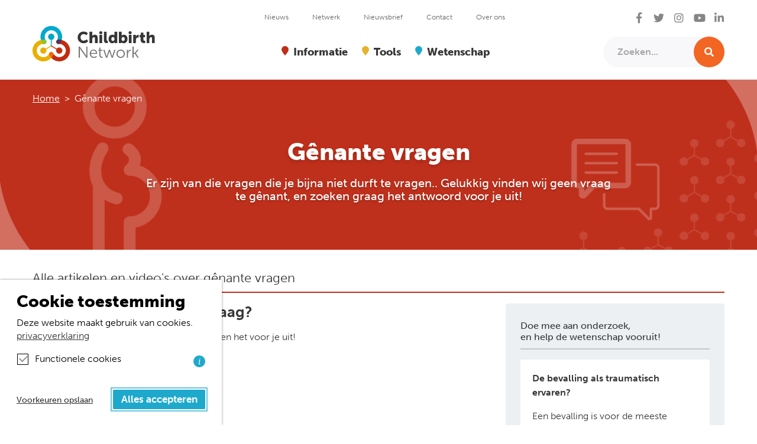

--- FILE ---
content_type: text/html; charset=UTF-8
request_url: https://www.childbirthnetwork.nl/genante-vragen/
body_size: 11919
content:
<!DOCTYPE html>
<html lang="en">

<head>
  <meta charset="UTF-8">
  <meta name="viewport" content="width=device-width, initial-scale=1.0">
  <meta http-equiv="X-UA-Compatible" content="ie=edge">
  <title>Gênante vragen - Childbirth Network</title>
				<link rel="preload" id="Sixtyseven Primo-public-css" href="https://www.childbirthnetwork.nl/wp-content/plugins/67-primo/dist/styles/cookie.css" as="style" onload="this.onload=null;this.rel='stylesheet'">
				<noscript><link rel="stylesheet" id="Sixtyseven Primo-public-css" href="https://www.childbirthnetwork.nl/wp-content/plugins/67-primo/dist/styles/cookie.css"></noscript>
				<style id='primo-cookie-critical-css'>
		.primo-cookie-compliance {
			display: none;
			opacity: 0;
			visibility: hidden;
			transition: opacity 0.3s ease, visibility 0.3s ease;
		}
		.primo-cookie-compliance.toggled {
			display: block;
			opacity: 1;
			visibility: visible;
		}
		#cookies-description {
			content-visibility: auto;
			contain-intrinsic-size: 0 1px;
		}
		</style>
<script>
    function read_cookie(k,r){return(r=RegExp('(^|; )'+encodeURIComponent(k)+'=([^;]*)').exec(document.cookie))?r[2]:null;}
</script>


<!-- Google Tag Manager -->
<script>
var primo_cookie_consent_marketing = read_cookie('primo_cookie_consent_marketing');

if (!window.primo_cookie_consent_analytics) {
  window.primo_cookie_consent_analytics = read_cookie('primo_cookie_consent_analytics');
}

window.dataLayer = window.dataLayer || [];
window.dataLayer.push({
    'cookieconsent_status' : read_cookie('cookieconsent_status'),
    'primo_cookie_consent_marketing' : primo_cookie_consent_marketing,
    'primo_cookie_consent_analytics' : window.primo_cookie_consent_analytics,
});

if( ( read_cookie('cookieconsent_status') == 'allow' && !primo_cookie_consent_marketing ) || primo_cookie_consent_marketing  == 'true') {
  window.dataLayer.push({
    'event' : 'cookie_consent_given'
  });
}

if( ( read_cookie('cookieconsent_status') == 'allow' && !window.primo_cookie_consent_analytics ) || window.primo_cookie_consent_analytics  == 'true') {
  window.dataLayer.push({
    'event' : 'cookie_consent_analytics'
  });
}

(function(w,d,s,l,i){w[l]=w[l]||[];w[l].push({'gtm.start':
new Date().getTime(),event:'gtm.js'});var f=d.getElementsByTagName(s)[0],
j=d.createElement(s),dl=l!='dataLayer'?'&l='+l:'';j.async=true;j.src=
'https://www.googletagmanager.com/gtm.js?id='+i+dl;f.parentNode.insertBefore(j,f);
})(window,document,'script','dataLayer','GTM-5XKLQPW');

</script>
<!-- End Google Tag Manager -->

<!-- The SEO Framework: door Sybre Waaijer -->
<meta name="robots" content="max-snippet:-1,max-image-preview:standard,max-video-preview:-1" />
<link rel="canonical" href="https://www.childbirthnetwork.nl/genante-vragen/" />
<meta property="og:type" content="website" />
<meta property="og:locale" content="nl_NL" />
<meta property="og:site_name" content="Childbirth Network" />
<meta property="og:title" content="Gênante vragen" />
<meta property="og:url" content="https://www.childbirthnetwork.nl/genante-vragen/" />
<meta property="og:image" content="https://www.childbirthnetwork.nl/wp-content/uploads/2021/04/cropped-child_icon.jpg" />
<meta property="og:image:width" content="512" />
<meta property="og:image:height" content="512" />
<meta name="twitter:card" content="summary_large_image" />
<meta name="twitter:title" content="Gênante vragen" />
<meta name="twitter:image" content="https://www.childbirthnetwork.nl/wp-content/uploads/2021/04/cropped-child_icon.jpg" />
<script type="application/ld+json">{"@context":"https://schema.org","@graph":[{"@type":"WebSite","@id":"https://www.childbirthnetwork.nl/#/schema/WebSite","url":"https://www.childbirthnetwork.nl/","name":"Childbirth Network","description":"De wetenschap over jouw zwangerschap","inLanguage":"nl-NL","potentialAction":{"@type":"SearchAction","target":{"@type":"EntryPoint","urlTemplate":"https://www.childbirthnetwork.nl/search/{search_term_string}/"},"query-input":"required name=search_term_string"},"publisher":{"@type":"Organization","@id":"https://www.childbirthnetwork.nl/#/schema/Organization","name":"Childbirth Network","url":"https://www.childbirthnetwork.nl/","logo":{"@type":"ImageObject","url":"https://www.childbirthnetwork.nl/wp-content/uploads/2021/04/cropped-child_icon.jpg","contentUrl":"https://www.childbirthnetwork.nl/wp-content/uploads/2021/04/cropped-child_icon.jpg","width":512,"height":512}}},{"@type":"WebPage","@id":"https://www.childbirthnetwork.nl/genante-vragen/","url":"https://www.childbirthnetwork.nl/genante-vragen/","name":"Gênante vragen - Childbirth Network","inLanguage":"nl-NL","isPartOf":{"@id":"https://www.childbirthnetwork.nl/#/schema/WebSite"},"breadcrumb":{"@type":"BreadcrumbList","@id":"https://www.childbirthnetwork.nl/#/schema/BreadcrumbList","itemListElement":[{"@type":"ListItem","position":1,"item":"https://www.childbirthnetwork.nl/","name":"Childbirth Network"},{"@type":"ListItem","position":2,"name":"Gênante vragen"}]},"potentialAction":{"@type":"ReadAction","target":"https://www.childbirthnetwork.nl/genante-vragen/"}}]}</script>
<!-- / The SEO Framework: door Sybre Waaijer | 13.23ms meta | 6.06ms boot -->

<link rel='dns-prefetch' href='//maps.googleapis.com' />
<link rel='dns-prefetch' href='//use.fontawesome.com' />
<link rel='dns-prefetch' href='//use.typekit.net' />
<link rel="alternate" title="oEmbed (JSON)" type="application/json+oembed" href="https://www.childbirthnetwork.nl/wp-json/oembed/1.0/embed?url=https%3A%2F%2Fwww.childbirthnetwork.nl%2Fgenante-vragen%2F" />
<link rel="alternate" title="oEmbed (XML)" type="text/xml+oembed" href="https://www.childbirthnetwork.nl/wp-json/oembed/1.0/embed?url=https%3A%2F%2Fwww.childbirthnetwork.nl%2Fgenante-vragen%2F&#038;format=xml" />
<style id='wp-img-auto-sizes-contain-inline-css' type='text/css'>
img:is([sizes=auto i],[sizes^="auto," i]){contain-intrinsic-size:3000px 1500px}
/*# sourceURL=wp-img-auto-sizes-contain-inline-css */
</style>
<style id='wp-emoji-styles-inline-css' type='text/css'>

	img.wp-smiley, img.emoji {
		display: inline !important;
		border: none !important;
		box-shadow: none !important;
		height: 1em !important;
		width: 1em !important;
		margin: 0 0.07em !important;
		vertical-align: -0.1em !important;
		background: none !important;
		padding: 0 !important;
	}
/*# sourceURL=wp-emoji-styles-inline-css */
</style>
<style id='classic-theme-styles-inline-css' type='text/css'>
/*! This file is auto-generated */
.wp-block-button__link{color:#fff;background-color:#32373c;border-radius:9999px;box-shadow:none;text-decoration:none;padding:calc(.667em + 2px) calc(1.333em + 2px);font-size:1.125em}.wp-block-file__button{background:#32373c;color:#fff;text-decoration:none}
/*# sourceURL=/wp-includes/css/classic-themes.min.css */
</style>
<link rel='stylesheet' id='fontawesome-css' href='https://use.fontawesome.com/releases/v5.8.1/css/all.css?ver=9715cf9512f23b53af4159389e26a89c' type='text/css' media='all' />
<link rel='stylesheet' id='js_composer_front-css' href='https://www.childbirthnetwork.nl/wp-content/plugins/js_composer/assets/css/js_composer.min.css?ver=8.7.2-primo-buster-1761724446' type='text/css' media='all' />
<link rel='stylesheet' id='cbn/style-css' href='https://www.childbirthnetwork.nl/wp-content/themes/childbirthnetwork/dist/styles/main.css?ver=-primo-buster-1707652668' type='text/css' media='all' />
<link rel='stylesheet' id='cbn/type-css' href='https://use.typekit.net/mzs3kkh.css?ver=9715cf9512f23b53af4159389e26a89c' type='text/css' media='all' />
<script type="text/javascript" src="https://www.childbirthnetwork.nl/wp-includes/js/jquery/jquery.min.js?ver=3.7.1" id="jquery-core-js"></script>
<script type="text/javascript" src="https://www.childbirthnetwork.nl/wp-includes/js/jquery/jquery-migrate.min.js?ver=3.4.1" id="jquery-migrate-js"></script>
<script type="text/javascript" src="https://maps.googleapis.com/maps/api/js?key=AIzaSyDgnH0hm0ImZh7U0BYsHn2IpM3uhXpEptE&amp;ver=9715cf9512f23b53af4159389e26a89c" id="google-maps-js"></script>
<script></script><link rel="https://api.w.org/" href="https://www.childbirthnetwork.nl/wp-json/" /><link rel="alternate" title="JSON" type="application/json" href="https://www.childbirthnetwork.nl/wp-json/wp/v2/pages/602" /><link rel="EditURI" type="application/rsd+xml" title="RSD" href="https://www.childbirthnetwork.nl/xmlrpc.php?rsd" />
      <style>
        @media (min-width: 768px) {
          .hero-col,
          .hero-wrap {
            min-height: 40vh          }
        }
      </style>
    <link rel="icon" href="https://www.childbirthnetwork.nl/wp-content/uploads/2021/04/cropped-child_icon-32x32.jpg" sizes="32x32" />
<link rel="icon" href="https://www.childbirthnetwork.nl/wp-content/uploads/2021/04/cropped-child_icon-192x192.jpg" sizes="192x192" />
<link rel="apple-touch-icon" href="https://www.childbirthnetwork.nl/wp-content/uploads/2021/04/cropped-child_icon-180x180.jpg" />
<meta name="msapplication-TileImage" content="https://www.childbirthnetwork.nl/wp-content/uploads/2021/04/cropped-child_icon-270x270.jpg" />
<style type="text/css" data-type="vc_shortcodes-custom-css">.vc_custom_1637593888209{background-image: url(https://www.childbirthnetwork.nl/wp-content/uploads/2021/09/Banner-zwanger.png?id=1429) !important;}</style><noscript><style> .wpb_animate_when_almost_visible { opacity: 1; }</style></noscript><style id='global-styles-inline-css' type='text/css'>
:root{--wp--preset--aspect-ratio--square: 1;--wp--preset--aspect-ratio--4-3: 4/3;--wp--preset--aspect-ratio--3-4: 3/4;--wp--preset--aspect-ratio--3-2: 3/2;--wp--preset--aspect-ratio--2-3: 2/3;--wp--preset--aspect-ratio--16-9: 16/9;--wp--preset--aspect-ratio--9-16: 9/16;--wp--preset--color--black: #000000;--wp--preset--color--cyan-bluish-gray: #abb8c3;--wp--preset--color--white: #ffffff;--wp--preset--color--pale-pink: #f78da7;--wp--preset--color--vivid-red: #cf2e2e;--wp--preset--color--luminous-vivid-orange: #ff6900;--wp--preset--color--luminous-vivid-amber: #fcb900;--wp--preset--color--light-green-cyan: #7bdcb5;--wp--preset--color--vivid-green-cyan: #00d084;--wp--preset--color--pale-cyan-blue: #8ed1fc;--wp--preset--color--vivid-cyan-blue: #0693e3;--wp--preset--color--vivid-purple: #9b51e0;--wp--preset--gradient--vivid-cyan-blue-to-vivid-purple: linear-gradient(135deg,rgb(6,147,227) 0%,rgb(155,81,224) 100%);--wp--preset--gradient--light-green-cyan-to-vivid-green-cyan: linear-gradient(135deg,rgb(122,220,180) 0%,rgb(0,208,130) 100%);--wp--preset--gradient--luminous-vivid-amber-to-luminous-vivid-orange: linear-gradient(135deg,rgb(252,185,0) 0%,rgb(255,105,0) 100%);--wp--preset--gradient--luminous-vivid-orange-to-vivid-red: linear-gradient(135deg,rgb(255,105,0) 0%,rgb(207,46,46) 100%);--wp--preset--gradient--very-light-gray-to-cyan-bluish-gray: linear-gradient(135deg,rgb(238,238,238) 0%,rgb(169,184,195) 100%);--wp--preset--gradient--cool-to-warm-spectrum: linear-gradient(135deg,rgb(74,234,220) 0%,rgb(151,120,209) 20%,rgb(207,42,186) 40%,rgb(238,44,130) 60%,rgb(251,105,98) 80%,rgb(254,248,76) 100%);--wp--preset--gradient--blush-light-purple: linear-gradient(135deg,rgb(255,206,236) 0%,rgb(152,150,240) 100%);--wp--preset--gradient--blush-bordeaux: linear-gradient(135deg,rgb(254,205,165) 0%,rgb(254,45,45) 50%,rgb(107,0,62) 100%);--wp--preset--gradient--luminous-dusk: linear-gradient(135deg,rgb(255,203,112) 0%,rgb(199,81,192) 50%,rgb(65,88,208) 100%);--wp--preset--gradient--pale-ocean: linear-gradient(135deg,rgb(255,245,203) 0%,rgb(182,227,212) 50%,rgb(51,167,181) 100%);--wp--preset--gradient--electric-grass: linear-gradient(135deg,rgb(202,248,128) 0%,rgb(113,206,126) 100%);--wp--preset--gradient--midnight: linear-gradient(135deg,rgb(2,3,129) 0%,rgb(40,116,252) 100%);--wp--preset--font-size--small: 13px;--wp--preset--font-size--medium: 20px;--wp--preset--font-size--large: 36px;--wp--preset--font-size--x-large: 42px;--wp--preset--spacing--20: 0.44rem;--wp--preset--spacing--30: 0.67rem;--wp--preset--spacing--40: 1rem;--wp--preset--spacing--50: 1.5rem;--wp--preset--spacing--60: 2.25rem;--wp--preset--spacing--70: 3.38rem;--wp--preset--spacing--80: 5.06rem;--wp--preset--shadow--natural: 6px 6px 9px rgba(0, 0, 0, 0.2);--wp--preset--shadow--deep: 12px 12px 50px rgba(0, 0, 0, 0.4);--wp--preset--shadow--sharp: 6px 6px 0px rgba(0, 0, 0, 0.2);--wp--preset--shadow--outlined: 6px 6px 0px -3px rgb(255, 255, 255), 6px 6px rgb(0, 0, 0);--wp--preset--shadow--crisp: 6px 6px 0px rgb(0, 0, 0);}:where(.is-layout-flex){gap: 0.5em;}:where(.is-layout-grid){gap: 0.5em;}body .is-layout-flex{display: flex;}.is-layout-flex{flex-wrap: wrap;align-items: center;}.is-layout-flex > :is(*, div){margin: 0;}body .is-layout-grid{display: grid;}.is-layout-grid > :is(*, div){margin: 0;}:where(.wp-block-columns.is-layout-flex){gap: 2em;}:where(.wp-block-columns.is-layout-grid){gap: 2em;}:where(.wp-block-post-template.is-layout-flex){gap: 1.25em;}:where(.wp-block-post-template.is-layout-grid){gap: 1.25em;}.has-black-color{color: var(--wp--preset--color--black) !important;}.has-cyan-bluish-gray-color{color: var(--wp--preset--color--cyan-bluish-gray) !important;}.has-white-color{color: var(--wp--preset--color--white) !important;}.has-pale-pink-color{color: var(--wp--preset--color--pale-pink) !important;}.has-vivid-red-color{color: var(--wp--preset--color--vivid-red) !important;}.has-luminous-vivid-orange-color{color: var(--wp--preset--color--luminous-vivid-orange) !important;}.has-luminous-vivid-amber-color{color: var(--wp--preset--color--luminous-vivid-amber) !important;}.has-light-green-cyan-color{color: var(--wp--preset--color--light-green-cyan) !important;}.has-vivid-green-cyan-color{color: var(--wp--preset--color--vivid-green-cyan) !important;}.has-pale-cyan-blue-color{color: var(--wp--preset--color--pale-cyan-blue) !important;}.has-vivid-cyan-blue-color{color: var(--wp--preset--color--vivid-cyan-blue) !important;}.has-vivid-purple-color{color: var(--wp--preset--color--vivid-purple) !important;}.has-black-background-color{background-color: var(--wp--preset--color--black) !important;}.has-cyan-bluish-gray-background-color{background-color: var(--wp--preset--color--cyan-bluish-gray) !important;}.has-white-background-color{background-color: var(--wp--preset--color--white) !important;}.has-pale-pink-background-color{background-color: var(--wp--preset--color--pale-pink) !important;}.has-vivid-red-background-color{background-color: var(--wp--preset--color--vivid-red) !important;}.has-luminous-vivid-orange-background-color{background-color: var(--wp--preset--color--luminous-vivid-orange) !important;}.has-luminous-vivid-amber-background-color{background-color: var(--wp--preset--color--luminous-vivid-amber) !important;}.has-light-green-cyan-background-color{background-color: var(--wp--preset--color--light-green-cyan) !important;}.has-vivid-green-cyan-background-color{background-color: var(--wp--preset--color--vivid-green-cyan) !important;}.has-pale-cyan-blue-background-color{background-color: var(--wp--preset--color--pale-cyan-blue) !important;}.has-vivid-cyan-blue-background-color{background-color: var(--wp--preset--color--vivid-cyan-blue) !important;}.has-vivid-purple-background-color{background-color: var(--wp--preset--color--vivid-purple) !important;}.has-black-border-color{border-color: var(--wp--preset--color--black) !important;}.has-cyan-bluish-gray-border-color{border-color: var(--wp--preset--color--cyan-bluish-gray) !important;}.has-white-border-color{border-color: var(--wp--preset--color--white) !important;}.has-pale-pink-border-color{border-color: var(--wp--preset--color--pale-pink) !important;}.has-vivid-red-border-color{border-color: var(--wp--preset--color--vivid-red) !important;}.has-luminous-vivid-orange-border-color{border-color: var(--wp--preset--color--luminous-vivid-orange) !important;}.has-luminous-vivid-amber-border-color{border-color: var(--wp--preset--color--luminous-vivid-amber) !important;}.has-light-green-cyan-border-color{border-color: var(--wp--preset--color--light-green-cyan) !important;}.has-vivid-green-cyan-border-color{border-color: var(--wp--preset--color--vivid-green-cyan) !important;}.has-pale-cyan-blue-border-color{border-color: var(--wp--preset--color--pale-cyan-blue) !important;}.has-vivid-cyan-blue-border-color{border-color: var(--wp--preset--color--vivid-cyan-blue) !important;}.has-vivid-purple-border-color{border-color: var(--wp--preset--color--vivid-purple) !important;}.has-vivid-cyan-blue-to-vivid-purple-gradient-background{background: var(--wp--preset--gradient--vivid-cyan-blue-to-vivid-purple) !important;}.has-light-green-cyan-to-vivid-green-cyan-gradient-background{background: var(--wp--preset--gradient--light-green-cyan-to-vivid-green-cyan) !important;}.has-luminous-vivid-amber-to-luminous-vivid-orange-gradient-background{background: var(--wp--preset--gradient--luminous-vivid-amber-to-luminous-vivid-orange) !important;}.has-luminous-vivid-orange-to-vivid-red-gradient-background{background: var(--wp--preset--gradient--luminous-vivid-orange-to-vivid-red) !important;}.has-very-light-gray-to-cyan-bluish-gray-gradient-background{background: var(--wp--preset--gradient--very-light-gray-to-cyan-bluish-gray) !important;}.has-cool-to-warm-spectrum-gradient-background{background: var(--wp--preset--gradient--cool-to-warm-spectrum) !important;}.has-blush-light-purple-gradient-background{background: var(--wp--preset--gradient--blush-light-purple) !important;}.has-blush-bordeaux-gradient-background{background: var(--wp--preset--gradient--blush-bordeaux) !important;}.has-luminous-dusk-gradient-background{background: var(--wp--preset--gradient--luminous-dusk) !important;}.has-pale-ocean-gradient-background{background: var(--wp--preset--gradient--pale-ocean) !important;}.has-electric-grass-gradient-background{background: var(--wp--preset--gradient--electric-grass) !important;}.has-midnight-gradient-background{background: var(--wp--preset--gradient--midnight) !important;}.has-small-font-size{font-size: var(--wp--preset--font-size--small) !important;}.has-medium-font-size{font-size: var(--wp--preset--font-size--medium) !important;}.has-large-font-size{font-size: var(--wp--preset--font-size--large) !important;}.has-x-large-font-size{font-size: var(--wp--preset--font-size--x-large) !important;}
/*# sourceURL=global-styles-inline-css */
</style>
</head>

<body class="wp-singular page-template-default page page-id-602 wp-custom-logo wp-theme-jello wp-child-theme-childbirthnetwork theme-red page-genante-vragen wpb-js-composer js-comp-ver-8.7.2 vc_responsive">

  <div class="skip-links">
    <a href="#main">
      Direct naar Content
    </a>
    of
    <a href="#footer">
      Direct naar Footer
    </a>
  </div>

  
  
<header class='header header-default sticky-md sticky'>

  <div class='container'>
    
<nav class="navbar navbar-expand-md navbar-light d-none d-xl-flex align-items-end">
  <div class="menu-wrap">
    <a class='navbar-brand' href='https://www.childbirthnetwork.nl'><img src='https://www.childbirthnetwork.nl/wp-content/uploads/2021/04/Logo_Childbirth_Network_RGB.svg' title='Childbirth Network'></a>      
  <ul class="social-networks list-unstyled">
          <li class="social-network">
        <a target="_blank" href="https://www.facebook.com/childbirthnetwork/">
          <i class="fab fa-facebook-f"></i>                      <span>Facebook</span>
                  </a>
      </li>
          <li class="social-network">
        <a target="_blank" href="https://twitter.com/midwifescience">
          <i class="fab fa-twitter"></i>                      <span>Twitter</span>
                  </a>
      </li>
          <li class="social-network">
        <a target="_blank" href="https://www.instagram.com/childbirthnetwork/">
          <i class="fab fa-instagram"></i>                      <span>Instagram</span>
                  </a>
      </li>
          <li class="social-network">
        <a target="_blank" href="https://www.youtube.com/channel/UCs9KpO_pwUNSTLDajHHBHQA/featured">
          <i class="fab fa-youtube"></i>                      <span>YouTube</span>
                  </a>
      </li>
          <li class="social-network">
        <a target="_blank" href="https://www.linkedin.com/company/childbirth-network">
          <i class="fab fa-linkedin-in"></i>                      <span>LinkedIn</span>
                  </a>
      </li>
      </ul>
<ul id="menu-meta-navigatie" class="menu menu-meta navbar-nav"><li id="menu-item-8703" class="menu-item menu-item-type-post_type menu-item-object-page menu-item-8703 nav-item">
	<a class="nav-link"  href="https://www.childbirthnetwork.nl/nieuws/">Nieuws</a></li>
<li id="menu-item-8704" class="menu-item menu-item-type-post_type menu-item-object-page menu-item-8704 nav-item">
	<a class="nav-link"  href="https://www.childbirthnetwork.nl/ons-netwerk/netwerk-academische-verloskunde-praktijken/">Netwerk</a></li>
<li id="menu-item-8707" class="menu-item menu-item-type-post_type menu-item-object-page menu-item-8707 nav-item">
	<a class="nav-link"  href="https://www.childbirthnetwork.nl/nieuwsbrief/">Nieuwsbrief</a></li>
<li id="menu-item-8706" class="menu-item menu-item-type-post_type menu-item-object-page menu-item-8706 nav-item">
	<a class="nav-link"  href="https://www.childbirthnetwork.nl/contact/">Contact</a></li>
<li id="menu-item-8705" class="menu-item menu-item-type-post_type menu-item-object-page menu-item-8705 nav-item">
	<a class="nav-link"  href="https://www.childbirthnetwork.nl/over-ons/">Over ons</a></li>
</ul>
<form action="/" role="search">
  <div class="input-group">
    <input value="" placeholder="Zoeken..." class="form-control" type="search" name="s">

    <div class="input-group-append">
      <button class="btn">
        <div class="sr-only">Zoeken</div>
        <i class="fas fa-search"></i>
      </button>
    </div>
    
  </div>
</form>      <ul id="menu-hoofdmenu" class="menu menu-primary navbar-nav"><li id="menu-item-2197" class="theme-red menu-item menu-item-type-post_type menu-item-object-page menu-item-has-children menu-item-2197 nav-item dropdown">
	<a class="nav-link dropdown-toggle"  href="https://www.childbirthnetwork.nl/artikelen/" role="button" data-toggle="dropdown" aria-haspopup="true" aria-expanded="false">Informatie</a>
<div class="dropdown-menu" role="menu">
<a class="dropdown-item"  href="https://www.childbirthnetwork.nl/artikelen/">Informatie voor zwangeren</a><a class="dropdown-item"  href="https://www.childbirthnetwork.nl/module-zwangerverhalen/">Ervaringsverhalen</a><a class="dropdown-item"  href="https://www.childbirthnetwork.nl/ons-netwerk/mini-colleges/">Video&#8217;s</a><a class="dropdown-item"  href="https://www.childbirthnetwork.nl/ons-netwerk/podcasts/">Podcasts</a>
</div>
</li>
<li id="menu-item-1579" class="theme-yellow menu-item menu-item-type-custom menu-item-object-custom menu-item-has-children menu-item-1579 nav-item dropdown">
	<a class="nav-link dropdown-toggle"  role="button" data-toggle="dropdown" aria-haspopup="true" aria-expanded="false">Tools</a>
<div class="dropdown-menu" role="menu">
<a class="dropdown-item"  href="https://www.childbirthnetwork.nl/intervisie-toolkit/">Intervisie Toolkit</a><a class="dropdown-item"  href="https://www.childbirthnetwork.nl/populatiediagrammen/">Populatiediagrammen</a><a class="dropdown-item"  href="https://www.childbirthnetwork.nl/downloaden/">Praten over verloskunde</a><a class="dropdown-item"  href="https://www.childbirthnetwork.nl/ouderschap/">Praten over ouderschap</a><a class="dropdown-item"  href="https://www.childbirthnetwork.nl/infographic-avoz/">Infographic Aanvullende Vragen Onbedoelde Zwangerschap</a><a class="dropdown-item"  href="https://www.childbirthnetwork.nl/bekkenbodem-vragenlijst/">Bekkenbodem vragenlijst</a>
</div>
</li>
<li id="menu-item-13" class="theme-cyan menu-item menu-item-type-custom menu-item-object-custom menu-item-has-children menu-item-13 nav-item dropdown">
	<a class="nav-link dropdown-toggle"  href="https://www.childbirthnetwork.nl/onderzoeken/lopende-onderzoeken/" role="button" data-toggle="dropdown" aria-haspopup="true" aria-expanded="false">Wetenschap</a>
<div class="dropdown-menu" role="menu">
<a class="dropdown-item"  href="https://www.childbirthnetwork.nl/onderzoeken/">Onderzoeken</a><a class="dropdown-item"  href="https://www.childbirthnetwork.nl/wetenschappelijke-artikelen/">Wetenschappelijke artikelen</a>
</div>
</li>
</ul>  </div>
</nav>

<nav class="menu-mobile-wrap d-xl-none">
  <div class="navbar navbar-light">
    <div class="d-flex align-items-center justify-content-between w-100">
      <a class='navbar-brand' href='https://www.childbirthnetwork.nl'><img src='https://www.childbirthnetwork.nl/wp-content/uploads/2021/04/Logo_Childbirth_Network_RGB.svg' title='Childbirth Network'></a>
      <button type="button" class="navbar-toggler collapsed" data-toggle="collapse" data-target="#mobile-menu" aria-controls="mobile-menu" aria-expanded="false" aria-label="Open/sluit menu">
  <span class="icon-bar top-bar"></span>
  <span class="icon-bar middle-bar"></span>
  <span class="icon-bar bottom-bar"></span>
</button>    </div>
    
    <div class="mobile-menu">
      <div id="mobile-menu" class="navbar-collapse collapse">
        <div class="container">
          <div class="mobile-menu-toggled-header">
            
<form action="/" role="search">
  <div class="input-group">
    <input value="" placeholder="Zoeken..." class="form-control" type="search" name="s">

    <div class="input-group-append">
      <button class="btn">
        <div class="sr-only">Zoeken</div>
        <i class="fas fa-search"></i>
      </button>
    </div>
    
  </div>
</form><button type="button" class="navbar-toggler collapsed" data-toggle="collapse" data-target="#mobile-menu" aria-controls="mobile-menu" aria-expanded="false" aria-label="Open/sluit menu">
  <span class="icon-bar top-bar"></span>
  <span class="icon-bar middle-bar"></span>
  <span class="icon-bar bottom-bar"></span>
</button>          </div>

          <div class="mobile-menu-content">
            <div class="tab-context">
  <div class="tab-slideback">
    <i class="fas fa-arrow-left"></i>
  </div>

  <a class="nav-link" href="/">
    <span class="context-text"></span>
    <span class="context-description"></span>
  </a>
</div><ul id="menu-hoofdmenu-1" class="menu menu-primary nav flex-column"><li class="theme-red menu-item menu-item-type-post_type menu-item-object-page menu-item-has-children menu-item-2197 nav-item dropdown">
	<a class="nav-link dropdown-toggle"  href="https://www.childbirthnetwork.nl/artikelen/" role="button" data-toggle="dropdown" aria-haspopup="true" aria-expanded="false">Informatie</a>
<div class="dropdown-menu" role="menu">
<a class="dropdown-item"  href="https://www.childbirthnetwork.nl/artikelen/">Informatie voor zwangeren</a><a class="dropdown-item"  href="https://www.childbirthnetwork.nl/module-zwangerverhalen/">Ervaringsverhalen</a><a class="dropdown-item"  href="https://www.childbirthnetwork.nl/ons-netwerk/mini-colleges/">Video&#8217;s</a><a class="dropdown-item"  href="https://www.childbirthnetwork.nl/ons-netwerk/podcasts/">Podcasts</a>
</div>
</li>
<li class="theme-yellow menu-item menu-item-type-custom menu-item-object-custom menu-item-has-children menu-item-1579 nav-item dropdown">
	<a class="nav-link dropdown-toggle"  role="button" data-toggle="dropdown" aria-haspopup="true" aria-expanded="false">Tools</a>
<div class="dropdown-menu" role="menu">
<a class="dropdown-item"  href="https://www.childbirthnetwork.nl/intervisie-toolkit/">Intervisie Toolkit</a><a class="dropdown-item"  href="https://www.childbirthnetwork.nl/populatiediagrammen/">Populatiediagrammen</a><a class="dropdown-item"  href="https://www.childbirthnetwork.nl/downloaden/">Praten over verloskunde</a><a class="dropdown-item"  href="https://www.childbirthnetwork.nl/ouderschap/">Praten over ouderschap</a><a class="dropdown-item"  href="https://www.childbirthnetwork.nl/infographic-avoz/">Infographic Aanvullende Vragen Onbedoelde Zwangerschap</a><a class="dropdown-item"  href="https://www.childbirthnetwork.nl/bekkenbodem-vragenlijst/">Bekkenbodem vragenlijst</a>
</div>
</li>
<li class="theme-cyan menu-item menu-item-type-custom menu-item-object-custom menu-item-has-children menu-item-13 nav-item dropdown">
	<a class="nav-link dropdown-toggle"  href="https://www.childbirthnetwork.nl/onderzoeken/lopende-onderzoeken/" role="button" data-toggle="dropdown" aria-haspopup="true" aria-expanded="false">Wetenschap</a>
<div class="dropdown-menu" role="menu">
<a class="dropdown-item"  href="https://www.childbirthnetwork.nl/onderzoeken/">Onderzoeken</a><a class="dropdown-item"  href="https://www.childbirthnetwork.nl/wetenschappelijke-artikelen/">Wetenschappelijke artikelen</a>
</div>
</li>
</ul><ul id="menu-meta-navigatie-1" class="menu menu-meta nav flex-column"><li class="menu-item menu-item-type-post_type menu-item-object-page menu-item-8703 nav-item">
	<a class="nav-link"  href="https://www.childbirthnetwork.nl/nieuws/">Nieuws</a></li>
<li class="menu-item menu-item-type-post_type menu-item-object-page menu-item-8704 nav-item">
	<a class="nav-link"  href="https://www.childbirthnetwork.nl/ons-netwerk/netwerk-academische-verloskunde-praktijken/">Netwerk</a></li>
<li class="menu-item menu-item-type-post_type menu-item-object-page menu-item-8707 nav-item">
	<a class="nav-link"  href="https://www.childbirthnetwork.nl/nieuwsbrief/">Nieuwsbrief</a></li>
<li class="menu-item menu-item-type-post_type menu-item-object-page menu-item-8706 nav-item">
	<a class="nav-link"  href="https://www.childbirthnetwork.nl/contact/">Contact</a></li>
<li class="menu-item menu-item-type-post_type menu-item-object-page menu-item-8705 nav-item">
	<a class="nav-link"  href="https://www.childbirthnetwork.nl/over-ons/">Over ons</a></li>
</ul>          </div>

                      
  <ul class="social-networks list-unstyled">
          <li class="social-network">
        <a target="_blank" href="https://www.facebook.com/childbirthnetwork/">
          <i class="fab fa-facebook-f"></i>                      <span>Facebook</span>
                  </a>
      </li>
          <li class="social-network">
        <a target="_blank" href="https://twitter.com/midwifescience">
          <i class="fab fa-twitter"></i>                      <span>Twitter</span>
                  </a>
      </li>
          <li class="social-network">
        <a target="_blank" href="https://www.instagram.com/childbirthnetwork/">
          <i class="fab fa-instagram"></i>                      <span>Instagram</span>
                  </a>
      </li>
          <li class="social-network">
        <a target="_blank" href="https://www.youtube.com/channel/UCs9KpO_pwUNSTLDajHHBHQA/featured">
          <i class="fab fa-youtube"></i>                      <span>YouTube</span>
                  </a>
      </li>
          <li class="social-network">
        <a target="_blank" href="https://www.linkedin.com/company/childbirth-network">
          <i class="fab fa-linkedin-in"></i>                      <span>LinkedIn</span>
                  </a>
      </li>
      </ul>
                  </div>
      </div>
    </div>
  </div>
</nav>
  </div>  
</header>
  <div role="document">
    <main id="main" class="main">
      <div class="container"><nav aria-label="breadcrumb"><ul class='breadcrumb'><li class='breadcrumb-item '><a href='https://www.childbirthnetwork.nl'>Home</a></li><li class='breadcrumb-item separator'>></li><li class='breadcrumb-item '><span>Gênante vragen</span></li></ul></nav></div>      

  <div class='container'>
    <div data-vc-full-width="true" data-vc-full-width-temp="true" data-vc-full-width-init="false" class="vc_row wpb_row vc_row-fluid hero-col vc_custom_1637593888209 vc_row-has-fill"><div class="wpb_column vc_column_container vc_col-sm-12"><div class="vc_column-inner"><div class="wpb_wrapper">
	<div class="wpb_text_column wpb_content_element" >
		<div class="wpb_wrapper">
			<p class="hero-title" style="text-align: center;">Gênante vragen</p>

		</div>
	</div>

	<div class="wpb_text_column wpb_content_element" >
		<div class="wpb_wrapper">
			<p class="hero-lead" style="text-align: center; max-width: 800px; margin: 0 auto;">Er zijn van die vragen die je bijna niet durft te vragen.. Gelukkig vinden wij geen vraag te gênant, en zoeken graag het antwoord voor je uit!</p>

		</div>
	</div>
</div></div></div></div><div class="vc_row-full-width vc_clearfix"></div><div class="vc_row wpb_row vc_row-fluid"><div class="wpb_column vc_column_container vc_col-sm-12"><div class="vc_column-inner"><div class="wpb_wrapper">
	<div class="wpb_text_column wpb_content_element" >
		<div class="wpb_wrapper">
			<p><span class="h3 d-block">Alle artikelen en video's over gênante vragen</span></p>

		</div>
	</div>
</div></div></div></div><div class="vc_row wpb_row vc_row-fluid"><div class="wpb_column vc_column_container vc_col-sm-8"><div class="vc_column-inner"><div class="wpb_wrapper"><div class="publications card-columns cols-2">
  </div>
	<div class="wpb_text_column wpb_content_element" >
		<div class="wpb_wrapper">
			<h2>Heb jij ook een genante vraag?</h2>
<p>Onze verloskundigen en onderzoekers zoeken het voor je uit!</p>

		</div>
	</div>

<a
  href=https://www.childbirthnetwork.nl/contact/    class="btn btn-primary">
  Stel je vraag</a></div></div></div><div class="wpb_column vc_column_container vc_col-sm-4"><div class="vc_column-inner"><div class="wpb_wrapper"><div class="vc_row wpb_row vc_inner vc_row-fluid"><div class="column-card card-background-gray wpb_column vc_column_container vc_col-sm-12"><div class="vc_column-inner"><div class="wpb_wrapper">
	<div class="wpb_text_column wpb_content_element" >
		<div class="wpb_wrapper">
			<p><span class="h6 d-block">Doe mee aan onderzoek,<br />
en help de wetenschap vooruit!</span></p>

		</div>
	</div>
  <ul class="list-unstyled research">
          <li class="card">
        <div class="card-body">
          <p><strong>De bevalling als traumatisch ervaren?</strong></p>
          <p>Een bevalling is voor de meeste vrouwen een ervaring waar ze positief op terug kijken. Er zijn echter ook vrouwen die de bevalling als traumatisch hebben ervaren waarvan een deel uiteindelijk een posttraumatische stress-stoornis (PTSS) ontwikkelt.</p>
          <a href="https://www.childbirthnetwork.nl/onderzoek/perceive-studie-traumatische-ervaring-bij-de-bevalling/" class="btn btn-primary btn-icon icon-left">
            <i class="fas fa-angle-right"></i>Bekijk dit onderzoek</a>
        </div>
      </li>
          <li class="card">
        <div class="card-body">
          <p><strong>Training en onderwijs in autonomie ondersteunende prenatale consulten</strong></p>
          <p>In de zwangerschap worden cliënten met verschillende keuzes geconfronteerd. Uit onderzoek blijkt dat cliënten lang niet altijd tevreden zijn met het verloop van het besluitvormingsproces.</p>
          <a href="https://www.childbirthnetwork.nl/onderzoek/training-en-onderwijs-in-autonomie-ondersteunende-prenatale-consulten/" class="btn btn-primary btn-icon icon-left">
            <i class="fas fa-angle-right"></i>Bekijk dit onderzoek</a>
        </div>
      </li>
      </ul>
</div></div></div></div></div></div></div></div>  
  </div>  
    </main>
  </div>

  
<footer id="footer" class="footer">

  <div class='container'>
    <div class="row footer-widgets">
              <div class="col-lg-3">
          <section class="widget nav_menu-2 widget_nav_menu"><div class="menu-hoofdmenu-container"><ul id="menu-hoofdmenu-2" class="menu"><li class="theme-red menu-item menu-item-type-post_type menu-item-object-page menu-item-has-children menu-item-2197"><a href="https://www.childbirthnetwork.nl/artikelen/">Informatie</a>
<ul class="sub-menu">
	<li class="menu-item menu-item-type-post_type menu-item-object-page menu-item-7369"><a href="https://www.childbirthnetwork.nl/artikelen/">Informatie voor zwangeren</a></li>
	<li class="menu-item menu-item-type-post_type menu-item-object-page menu-item-7365"><a href="https://www.childbirthnetwork.nl/module-zwangerverhalen/">Ervaringsverhalen</a></li>
	<li class="menu-item menu-item-type-post_type menu-item-object-page menu-item-575"><a href="https://www.childbirthnetwork.nl/ons-netwerk/mini-colleges/">Video&#8217;s</a></li>
	<li class="menu-item menu-item-type-post_type menu-item-object-page menu-item-5305"><a href="https://www.childbirthnetwork.nl/ons-netwerk/podcasts/">Podcasts</a></li>
</ul>
</li>
<li class="theme-yellow menu-item menu-item-type-custom menu-item-object-custom menu-item-has-children menu-item-1579"><a>Tools</a>
<ul class="sub-menu">
	<li class="menu-item menu-item-type-post_type menu-item-object-page menu-item-4163"><a href="https://www.childbirthnetwork.nl/intervisie-toolkit/">Intervisie Toolkit</a></li>
	<li class="menu-item menu-item-type-post_type menu-item-object-page menu-item-9060"><a href="https://www.childbirthnetwork.nl/populatiediagrammen/">Populatiediagrammen</a></li>
	<li class="menu-item menu-item-type-post_type menu-item-object-page menu-item-7364"><a href="https://www.childbirthnetwork.nl/downloaden/">Praten over verloskunde</a></li>
	<li class="menu-item menu-item-type-post_type menu-item-object-page menu-item-7363"><a href="https://www.childbirthnetwork.nl/ouderschap/">Praten over ouderschap</a></li>
	<li class="menu-item menu-item-type-post_type menu-item-object-page menu-item-9252"><a href="https://www.childbirthnetwork.nl/infographic-avoz/">Infographic Aanvullende Vragen Onbedoelde Zwangerschap</a></li>
	<li class="menu-item menu-item-type-post_type menu-item-object-page menu-item-9300"><a href="https://www.childbirthnetwork.nl/bekkenbodem-vragenlijst/">Bekkenbodem vragenlijst</a></li>
</ul>
</li>
<li class="theme-cyan menu-item menu-item-type-custom menu-item-object-custom menu-item-has-children menu-item-13"><a href="https://www.childbirthnetwork.nl/onderzoeken/lopende-onderzoeken/">Wetenschap</a>
<ul class="sub-menu">
	<li class="menu-item menu-item-type-post_type menu-item-object-page menu-item-7434"><a href="https://www.childbirthnetwork.nl/onderzoeken/">Onderzoeken</a></li>
	<li class="menu-item menu-item-type-post_type menu-item-object-page menu-item-7433"><a href="https://www.childbirthnetwork.nl/wetenschappelijke-artikelen/">Wetenschappelijke artikelen</a></li>
</ul>
</li>
</ul></div></section><section class="widget nav_menu-3 widget_nav_menu"><div class="menu-footer-container"><ul id="menu-footer" class="menu"><li id="menu-item-425" class="menu-item menu-item-type-post_type menu-item-object-page menu-item-425"><a href="https://www.childbirthnetwork.nl/nieuws/">Nieuws</a></li>
<li id="menu-item-424" class="menu-item menu-item-type-post_type menu-item-object-page menu-item-424"><a href="https://www.childbirthnetwork.nl/over-ons/">Over ons</a></li>
<li id="menu-item-1779" class="menu-item menu-item-type-post_type menu-item-object-page menu-item-1779"><a href="https://www.childbirthnetwork.nl/nieuwsbrief/">Nieuwsbrief</a></li>
<li id="menu-item-1474" class="menu-item menu-item-type-post_type menu-item-object-page menu-item-1474"><a href="https://www.childbirthnetwork.nl/contact/">Contact</a></li>
<li id="menu-item-1473" class="menu-item menu-item-type-post_type menu-item-object-page menu-item-1473"><a href="https://www.childbirthnetwork.nl/disclaimer/">Disclaimer</a></li>
<li id="menu-item-1472" class="menu-item menu-item-type-post_type menu-item-object-page menu-item-1472"><a href="https://www.childbirthnetwork.nl/privacybeleid/">Privacybeleid</a></li>
</ul></div></section><section class="widget text-2 widget_text">			<div class="textwidget"><p><a href="https://www.verloskunde-academie.nl/over-verloskundige-wetenschap/"><strong>Verloskundige Wetenschap</strong></a></p>
<p>Amsterdam Public Health research institute<br />
Amsterdam UMC Locatie VUmc<br />
Van der Boechorststraat 7<br />
1081 BT Amsterdam</p>
<p>Afdeling Eerstelijnsgeneeskunde en Langdurige Zorg<br />
Universitair Medisch Centrum Groningen<br />
Oostersingel ingang 47 gebouw 50 2e verdieping<br />
Postbus 196 9700 AD Groningen huispostcode FA21</p>
<p><a href="mailto:info@childbirthnetwork.nl">info@childbirthnetwork.nl</a></p>
<p>&nbsp;</p>
<p>&nbsp;</p>
</div>
		</section>        </div>
      
              <div class="col-lg-3 offset-lg-2 d-none d-lg-block">
          <section class="widget text-3 widget_text">			<div class="textwidget"><p><a href="https://www.verloskunde-academie.nl"><strong>AVAG Verloskunde Academie Amsterdam-Groningen</strong></a></p>
<p>Vlaardingenlaan 1 1059 GL Amsterdam<br />
Tel 020 495 3456</p>
<p>Dirk Huizingastraat 3-5 9713 GL Groningen<br />
Tel 050 207 19 00</p>
</div>
		</section>        </div>
      
              <div class="col-lg-3 offset-lg-1 d-none d-lg-block">
          <section class="widget nav_menu-4 widget_nav_menu"><div class="menu-footermenu-kolom3-container"><ul id="menu-footermenu-kolom3" class="menu"><li id="menu-item-2198" class="theme-red menu-item menu-item-type-post_type menu-item-object-page menu-item-has-children menu-item-2198"><a href="https://www.childbirthnetwork.nl/artikelen/">Informatie</a>
<ul class="sub-menu">
	<li id="menu-item-2521" class="menu-item menu-item-type-post_type menu-item-object-page menu-item-2521"><a href="https://www.childbirthnetwork.nl/ons-netwerk/mini-colleges/">Video&#8217;s</a></li>
	<li id="menu-item-5304" class="menu-item menu-item-type-post_type menu-item-object-page menu-item-5304"><a href="https://www.childbirthnetwork.nl/ons-netwerk/podcasts/">Podcasts</a></li>
</ul>
</li>
<li id="menu-item-2150" class="theme-yellow menu-item menu-item-type-post_type menu-item-object-page menu-item-has-children menu-item-2150"><a href="https://www.childbirthnetwork.nl/ons-netwerk/">Tools</a>
<ul class="sub-menu">
	<li id="menu-item-4175" class="menu-item menu-item-type-post_type menu-item-object-page menu-item-4175"><a href="https://www.childbirthnetwork.nl/intervisie-toolkit/">Intervisie Toolkit</a></li>
	<li id="menu-item-7361" class="menu-item menu-item-type-post_type menu-item-object-page menu-item-7361"><a href="https://www.childbirthnetwork.nl/downloaden/">Praten over verloskunde</a></li>
	<li id="menu-item-7362" class="menu-item menu-item-type-post_type menu-item-object-page menu-item-7362"><a href="https://www.childbirthnetwork.nl/ouderschap/">Praten over ouderschap</a></li>
</ul>
</li>
<li id="menu-item-2151" class="theme-cyan menu-item menu-item-type-post_type menu-item-object-page menu-item-2151"><a href="https://www.childbirthnetwork.nl/onderzoeken/">Wetenschap</a></li>
</ul></div></section>        </div>
          </div>

    <div class="footer-meta">
      <div class="row">
        <div class="col-lg-3">
          
  <ul class="social-networks list-unstyled">
          <li class="social-network">
        <a target="_blank" href="https://www.facebook.com/childbirthnetwork/">
          <i class="fab fa-facebook-f"></i>                      <span>Facebook</span>
                  </a>
      </li>
          <li class="social-network">
        <a target="_blank" href="https://twitter.com/midwifescience">
          <i class="fab fa-twitter"></i>                      <span>Twitter</span>
                  </a>
      </li>
          <li class="social-network">
        <a target="_blank" href="https://www.instagram.com/childbirthnetwork/">
          <i class="fab fa-instagram"></i>                      <span>Instagram</span>
                  </a>
      </li>
          <li class="social-network">
        <a target="_blank" href="https://www.youtube.com/channel/UCs9KpO_pwUNSTLDajHHBHQA/featured">
          <i class="fab fa-youtube"></i>                      <span>YouTube</span>
                  </a>
      </li>
          <li class="social-network">
        <a target="_blank" href="https://www.linkedin.com/company/childbirth-network">
          <i class="fab fa-linkedin-in"></i>                      <span>LinkedIn</span>
                  </a>
      </li>
      </ul>
        </div>

              </div>
    </div>
    
  </div>
</footer>  		<style>
			.primo-cookie-compliance .checkbox label::before {
				border-color: #1ea9cc;
				background-color: #84848466;
			}

			.primo-cookie-custom-control-input+label>span {
				color: #000000 !important;
				margin-left: .5rem;
			}

			.primo-cookie-compliance .cookie-text-wrap p {
				color: #000000;
			}

			.primo-cookie-compliance .primo-cookie-checkbox label::after,
			.primo-cookie-compliance .primo-cookie-checkbox label::before {
				border-color: #000000 !important;
			}

			body .primo-cookie-compliance .cookie-compliance-info-toggle div::before {
				border-right-color: #1ea9cc !important;
			}

			.primo-cookie-compliance a.open-cookie-compliance,
			.primo-cookie-compliance-footer .btn-unstyled {
				color: #000000 !important;
			}

			.primo-cookie-compliance {
				background-color: #ffffff;
				color: #000000;
			}

			.primo-cookie-compliance.floating .cookie-compliance-info-toggle div {
				color: #000000 !important;
				background-color: #ffffff !important;
			}

			.primo-cookie-compliance .cookie-compliance-info-toggle span,
			.primo-cookie-compliance .cookie-compliance-info-toggle div,
			#primo-cookie-compliance-select-all,
			#primo-cookie-compliance-select-all-in-preferences {
				background-color: #1ea9cc !important;
				color: #ffffff !important;
			}

			#primo-cookie-compliance-select-all:focus,
			#primo-cookie-compliance-select-all-in-preferences:focus {
				outline: 2px solid rgba(30, 169, 204, .67); !important;
				outline-offset: 2px;
			}

			.primo-cookie-v3-form-group {
				--toggle-color: #198754 !important
			}
		</style>
<script type="speculationrules">
{"prefetch":[{"source":"document","where":{"and":[{"href_matches":"/*"},{"not":{"href_matches":["/wp-*.php","/wp-admin/*","/wp-content/uploads/*","/wp-content/*","/wp-content/plugins/*","/wp-content/themes/childbirthnetwork/*","/wp-content/themes/jello/*","/*\\?(.+)"]}},{"not":{"selector_matches":"a[rel~=\"nofollow\"]"}},{"not":{"selector_matches":".no-prefetch, .no-prefetch a"}}]},"eagerness":"conservative"}]}
</script>
<!-- Google Tag Manager (noscript) -->
<noscript><iframe src="https://www.googletagmanager.com/ns.html?id=GTM-5XKLQPW"
height="0" width="0" style="display:none;visibility:hidden"></iframe></noscript>
<!-- End Google Tag Manager (noscript) -->
<script type="text/html" id="wpb-modifications"> window.wpbCustomElement = 1; </script><script type="text/javascript" id="Sixtyseven Primo-sixtyseven-cookieconsent-js-extra">
/* <![CDATA[ */
var primoCookieOptions = {"cookie_version":"v2","cookiestatus":"true","cookie_compliance_type":"opt-in","cookie_banner_background_color":"#ffffff","cookie_banner_text_color":"#000000","cookie_button_background_color":"#1ea9cc","cookie_button_text_color":"#ffffff","cookie_toggle_color":"#198754","cookie_consent_layout":"bottom-left","cookie_show_marketing":"false","cookie_show_analytics":"false","cookie_show_preferences":"","cookie_marketing_default":"true","cookie_default_analytics":"false","cookie_marketing_force":"false","cookie_force_analytics":"true","cookie_header_element":"strong","cookie_show_back_button":"","cookie_show_deny_all_link":"","cookie_heading":"Cookie toestemming","cookie_text_message":"Deze website maakt gebruik van cookies.","cookie_modal_text_message":"","cookie_text_dismiss":"Sluiten","cookie_text_allow":"Voorkeuren opslaan","cookie_text_toggle_prefrences":"Voorkeuren","cookie_text_select_all":"Alles accepteren","cookie_text_deny":"Weigeren","cookie_link_url":"/privacybeleid","cookie_link_text":"privacyverklaring","cookie_back_text":"Terug","cookie_deny_all_text":"Alle cookies weigeren","cookie_functional_text":"Functionele cookies","cookie_functional_info":"Cookies die zorgen dat de website goed functioneert. (Verplicht)","cookie_marketing_text":"Marketing cookies","cookie_marketing_info":"Cookies waarmee wij onze marketing kunnen optimaliseren.","cookie_analytics_text":"Analytische cookies","cookie_analytics_info":"Cookies waarmee het gebruik van de website wordt gemeten.","cookie_preferences_text":"Voorkeuren cookies","cookie_preferences_info":"Cookies waarin de voorkeuren voor de website worden opgeslagen."};
//# sourceURL=Sixtyseven%20Primo-sixtyseven-cookieconsent-js-extra
/* ]]> */
</script>
<script type="text/javascript" src="https://www.childbirthnetwork.nl/wp-content/plugins/67-primo/dist/scripts/cookie.js?ver=1.59.0-primo-buster-1766132629" id="Sixtyseven Primo-sixtyseven-cookieconsent-js"></script>
<script type="text/javascript" id="Sixtyseven Primo-front-js-before">
/* <![CDATA[ */
var BlogBaseurl = "https://www.childbirthnetwork.nl";
var gfSpamKey = "gy4Xsp8PzG7zNbT07fxi8Zmx60BK7EmGZzW6Io83NBUK25MXs7L5INdXKENCF6iK";
//# sourceURL=Sixtyseven%20Primo-front-js-before
/* ]]> */
</script>
<script type="text/javascript" src="https://www.childbirthnetwork.nl/wp-content/plugins/67-primo/dist/scripts/front.js?ver=1.59.0-primo-buster-1766132629" id="Sixtyseven Primo-front-js"></script>
<script type="text/javascript" id="jello/script-js-extra">
/* <![CDATA[ */
var themeOptions = {"0":"","nav_menu_locations":{"primary_navigation":2,"meta_navigation":389},"custom_css_post_id":"-1","custom_logo":"427","global_container":"","header_layout":"","header_sticky_desktop":"1","header_social":"1","header_search":"1","page_container":"1","header_container":"1","footer_container":"1","footer_social":"1","blog_container":"1","social_network_facebook":"https://www.facebook.com/childbirthnetwork/","social_network_twitter":"https://twitter.com/midwifescience","social_network_instagram":"https://www.instagram.com/childbirthnetwork/","social_network_youtube":"https://www.youtube.com/channel/UCs9KpO_pwUNSTLDajHHBHQA/featured","social_network_linkedin":"https://www.linkedin.com/company/childbirth-network","social_network_spotify":""};
//# sourceURL=jello%2Fscript-js-extra
/* ]]> */
</script>
<script type="text/javascript" src="https://www.childbirthnetwork.nl/wp-content/themes/jello/dist/scripts/main.js?ver=-primo-buster-1616771772" id="jello/script-js"></script>
<script type="text/javascript" src="https://www.childbirthnetwork.nl/wp-content/themes/childbirthnetwork/dist/scripts/main.js?ver=-primo-buster-1685088201" id="cbn/main-js"></script>
<script type="text/javascript" src="https://www.childbirthnetwork.nl/wp-content/plugins/js_composer/assets/js/dist/js_composer_front.min.js?ver=8.7.2-primo-buster-1761724446" id="wpb_composer_front_js-js"></script>
<script id="wp-emoji-settings" type="application/json">
{"baseUrl":"https://s.w.org/images/core/emoji/17.0.2/72x72/","ext":".png","svgUrl":"https://s.w.org/images/core/emoji/17.0.2/svg/","svgExt":".svg","source":{"concatemoji":"https://www.childbirthnetwork.nl/wp-includes/js/wp-emoji-release.min.js?ver=9715cf9512f23b53af4159389e26a89c"}}
</script>
<script type="module">
/* <![CDATA[ */
/*! This file is auto-generated */
const a=JSON.parse(document.getElementById("wp-emoji-settings").textContent),o=(window._wpemojiSettings=a,"wpEmojiSettingsSupports"),s=["flag","emoji"];function i(e){try{var t={supportTests:e,timestamp:(new Date).valueOf()};sessionStorage.setItem(o,JSON.stringify(t))}catch(e){}}function c(e,t,n){e.clearRect(0,0,e.canvas.width,e.canvas.height),e.fillText(t,0,0);t=new Uint32Array(e.getImageData(0,0,e.canvas.width,e.canvas.height).data);e.clearRect(0,0,e.canvas.width,e.canvas.height),e.fillText(n,0,0);const a=new Uint32Array(e.getImageData(0,0,e.canvas.width,e.canvas.height).data);return t.every((e,t)=>e===a[t])}function p(e,t){e.clearRect(0,0,e.canvas.width,e.canvas.height),e.fillText(t,0,0);var n=e.getImageData(16,16,1,1);for(let e=0;e<n.data.length;e++)if(0!==n.data[e])return!1;return!0}function u(e,t,n,a){switch(t){case"flag":return n(e,"\ud83c\udff3\ufe0f\u200d\u26a7\ufe0f","\ud83c\udff3\ufe0f\u200b\u26a7\ufe0f")?!1:!n(e,"\ud83c\udde8\ud83c\uddf6","\ud83c\udde8\u200b\ud83c\uddf6")&&!n(e,"\ud83c\udff4\udb40\udc67\udb40\udc62\udb40\udc65\udb40\udc6e\udb40\udc67\udb40\udc7f","\ud83c\udff4\u200b\udb40\udc67\u200b\udb40\udc62\u200b\udb40\udc65\u200b\udb40\udc6e\u200b\udb40\udc67\u200b\udb40\udc7f");case"emoji":return!a(e,"\ud83e\u1fac8")}return!1}function f(e,t,n,a){let r;const o=(r="undefined"!=typeof WorkerGlobalScope&&self instanceof WorkerGlobalScope?new OffscreenCanvas(300,150):document.createElement("canvas")).getContext("2d",{willReadFrequently:!0}),s=(o.textBaseline="top",o.font="600 32px Arial",{});return e.forEach(e=>{s[e]=t(o,e,n,a)}),s}function r(e){var t=document.createElement("script");t.src=e,t.defer=!0,document.head.appendChild(t)}a.supports={everything:!0,everythingExceptFlag:!0},new Promise(t=>{let n=function(){try{var e=JSON.parse(sessionStorage.getItem(o));if("object"==typeof e&&"number"==typeof e.timestamp&&(new Date).valueOf()<e.timestamp+604800&&"object"==typeof e.supportTests)return e.supportTests}catch(e){}return null}();if(!n){if("undefined"!=typeof Worker&&"undefined"!=typeof OffscreenCanvas&&"undefined"!=typeof URL&&URL.createObjectURL&&"undefined"!=typeof Blob)try{var e="postMessage("+f.toString()+"("+[JSON.stringify(s),u.toString(),c.toString(),p.toString()].join(",")+"));",a=new Blob([e],{type:"text/javascript"});const r=new Worker(URL.createObjectURL(a),{name:"wpTestEmojiSupports"});return void(r.onmessage=e=>{i(n=e.data),r.terminate(),t(n)})}catch(e){}i(n=f(s,u,c,p))}t(n)}).then(e=>{for(const n in e)a.supports[n]=e[n],a.supports.everything=a.supports.everything&&a.supports[n],"flag"!==n&&(a.supports.everythingExceptFlag=a.supports.everythingExceptFlag&&a.supports[n]);var t;a.supports.everythingExceptFlag=a.supports.everythingExceptFlag&&!a.supports.flag,a.supports.everything||((t=a.source||{}).concatemoji?r(t.concatemoji):t.wpemoji&&t.twemoji&&(r(t.twemoji),r(t.wpemoji)))});
//# sourceURL=https://www.childbirthnetwork.nl/wp-includes/js/wp-emoji-loader.min.js
/* ]]> */
</script>
<script></script>
<div data-default="{&quot;cookie_default_marketing&quot;:true,&quot;cookie_default_analytics&quot;:false,&quot;cookie_default_preferences&quot;:false}" data-display="{&quot;cookie_show_marketing&quot;:false,&quot;cookie_show_analytics&quot;:false,&quot;cookie_show_preferences&quot;:false}" class="primo-cookie-compliance-placeholder"></div>		<script>
		document.addEventListener('DOMContentLoaded', function() {
			var cookieAccepted = document.cookie.split(';').some((item) => item.trim().startsWith('primo_cookie_consent_compliance='));

			if (!cookieAccepted) {
				// Wait until the page has loaded
				window.addEventListener('load', function() {
					// Wait a bit more to make sure all critical content is loaded
					setTimeout(function() {
						var banner = document.querySelector('.primo-cookie-compliance');
						if (banner) {
							// Add the toggled class to show the banner
							banner.classList.add('toggled');

							// Add the description (lazy load)
							var description = banner.querySelector('#cookies-description');
							if (description) {
								description.style.contentVisibility = 'visible';
								description.style.containIntrinsicSize = 'auto';
							}
						}
					}, 1000);
				});
			}
		});
		</script>
		
  </div>
</body>

</html>
<!--
Performance optimized by W3 Total Cache. Learn more: https://www.boldgrid.com/w3-total-cache/?utm_source=w3tc&utm_medium=footer_comment&utm_campaign=free_plugin

Paginacaching met Disk: Enhanced 

Served from: www.childbirthnetwork.nl @ 2026-01-29 15:31:18 by W3 Total Cache
-->

--- FILE ---
content_type: text/plain
request_url: https://www.google-analytics.com/j/collect?v=1&_v=j102&aip=1&a=870565843&t=pageview&_s=1&dl=https%3A%2F%2Fwww.childbirthnetwork.nl%2Fgenante-vragen%2F&ul=en-us%40posix&dt=G%C3%AAnante%20vragen%20-%20Childbirth%20Network&sr=1280x720&vp=1280x720&_u=YEBAAUABAAAAACAAI~&jid=2070974537&gjid=1278112521&cid=1044373966.1769697080&tid=UA-107593964-1&_gid=1685133281.1769697080&_r=1&_slc=1&gtm=45He61r1n815XKLQPWv854452981za200zd854452981&gcd=13l3l3l3l1l1&dma=0&tag_exp=103116026~103200004~104527907~104528500~104684208~104684211~115938465~115938469~116185181~116185182~116988316~117041587~117223560~117223564&z=117501015
body_size: -452
content:
2,cG-407G1KVL8B